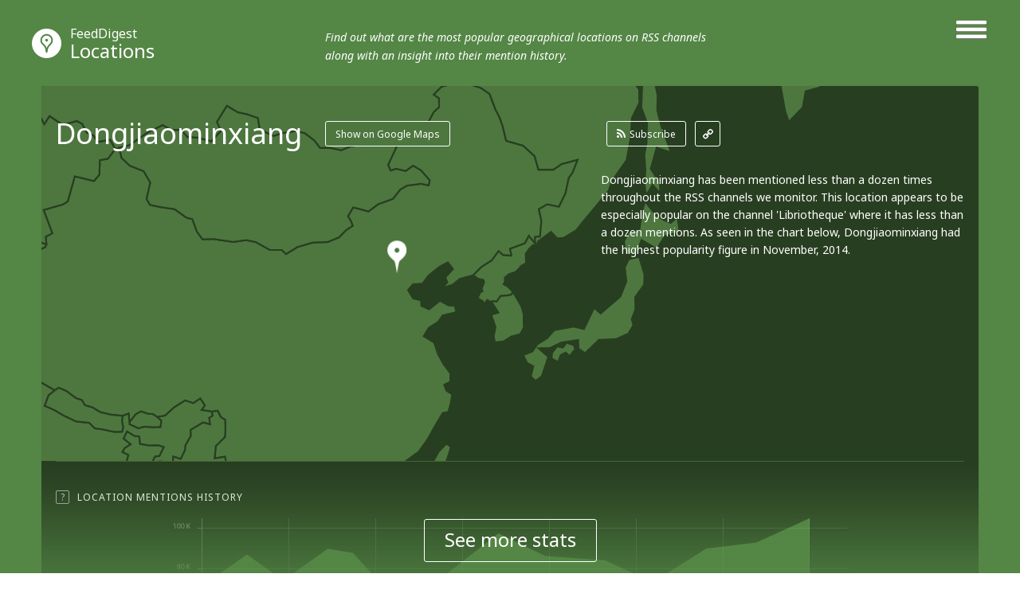

--- FILE ---
content_type: text/html; charset=utf-8
request_url: http://locations.feeddigest.com/Dongjiaominxiang
body_size: 6704
content:
<!DOCTYPE html>
<html>
<head>
	<title>Dongjiaominxiang photos and updates</title>
	<meta http-equiv="Content-Type" content="text/html; charset=utf-8"/>
	<meta name="description" content="Dongjiaominxiang news and photos. All the info gathered from the Internet.">
		<link rel='alternate' type='application/rss+xml' title='Dongjiaominxiang' href='//locations.feeddigest.com/rss/998939.xml'>
	<link rel="stylesheet" href="//static.feeddigest.com/css/location.css?v=56" />
	<link rel="icon" type="image/png" href="//static.feeddigest.com/img/favicon.png" />
	<link href='//fonts.googleapis.com/css?family=Noto+Sans:400,700,400italic,700italic&subset=latin,cyrillic' rel='stylesheet' type='text/css'>
	<script src="//static.feeddigest.com/js/location.js?v=56"></script>
	<!--[if lt IE 9]>
	<script>
		document.createElement('header');
		document.createElement('section');
		document.createElement('footer');
		document.createElement('nav');
		document.createElement('article');
		document.createElement('aside');
	</script>
	<![endif]-->
	</head>
<body>
<header class="locations-t type-h1">
	<div class="wrapper_main_menu">
		<a href="#" class="button-menu">
                <span class="open-m">
                    <i class="fa fa-bars"></i>
                </span>
                <span class="close-m">
                    <i class="fa fa-angle-right"></i>
                    <i class="fa fa-angle-left"></i>
                </span>
		</a>
		<div class="main_menu">
			<nav>
	<a class="" href="//terms.feeddigest.com">
		<span class="logo-icon">
			<svg version="1.1" id="TermsLogoW" xmlns="http://www.w3.org/2000/svg" xmlns:xlink="http://www.w3.org/1999/xlink" x="0px" y="0px"
			width="100%" height="100%" viewBox="0 0 36.996 36.996" enable-background="new 0 0 36.996 36.996" xml:space="preserve">
			<g>
			<path fill="#FFFFFF" d="M18.498,13.922c-2.528,0-4.576,2.048-4.576,4.576s2.048,4.576,4.576,4.576s4.576-2.048,4.576-4.576
			S21.025,13.922,18.498,13.922z M18.498,20.247c-0.966,0-1.749-0.783-1.749-1.749s0.783-1.749,1.749-1.749s1.749,0.783,1.749,1.749
			S19.464,20.247,18.498,20.247z"/>
			<path fill="#FFFFFF" d="M18.498,0C8.282,0,0,8.282,0,18.498c0,10.216,8.282,18.498,18.498,18.498
			c10.216,0,18.498-8.282,18.498-18.498C36.996,8.282,28.714,0,18.498,0z M18.498,25.885c-6.12,0-11.082-7.387-11.082-7.387
			s4.961-7.387,11.082-7.387s11.082,7.387,11.082,7.387S24.618,25.885,18.498,25.885z"/>
			</g>
			</svg>
		</span>Terms</a>
	<a class="" href="//channels.feeddigest.com">
		<span class="logo-icon">
			<svg version="1.1" id="ChannelsLogoW" xmlns="http://www.w3.org/2000/svg" xmlns:xlink="http://www.w3.org/1999/xlink" x="0px" y="0px"
			width="100%" height="100%" viewBox="0 0 36.996 36.996" enable-background="new 0 0 36.996 36.996" xml:space="preserve">
			<path fill="#FFFFFF" d="M18.498,0C8.282,0,0,8.282,0,18.498c0,10.216,8.282,18.498,18.498,18.498
			c10.216,0,18.498-8.282,18.498-18.498C36.996,8.282,28.714,0,18.498,0z M14.825,26.405c-0.212,0.213-0.495,0.323-0.779,0.323
			c-0.21,0-0.421-0.06-0.606-0.183l-7.674-5.078l1.214-1.835l6.924,4.582l9.049-9.063l-3.572-3.566l8.692-0.005l0.008,8.692
			l-3.572-3.566L14.825,26.405z"/>
			</svg>
		</span>Channels</a>
	<a class="" href="//web.feeddigest.com">
		<span class="logo-icon">
			<svg version="1.1" id="WebLogoW" xmlns="http://www.w3.org/2000/svg" xmlns:xlink="http://www.w3.org/1999/xlink" x="0px" y="0px"
			width="100%" height="100%" viewBox="0 0 36.996 36.996" enable-background="new 0 0 36.996 36.996" xml:space="preserve">
			<path fill="#FFFFFF" d="M18.498,0C8.282,0,0,8.282,0,18.498c0,10.216,8.282,18.498,18.498,18.498
			c10.216,0,18.498-8.282,18.498-18.498C36.996,8.282,28.714,0,18.498,0z M12.998,25.914h-3v-7.416h3V25.914z M19.998,25.914h-3
			V11.111h3V25.914z M26.998,25.914h-3V15.748h3V25.914z"/>
			</svg>
		</span>Web</a>
	<a class="active" href="//locations.feeddigest.com">
		<span class="logo-icon">
			<svg version="1.1" id="LocationsLogoW" xmlns="http://www.w3.org/2000/svg" xmlns:xlink="http://www.w3.org/1999/xlink" x="0px" y="0px"
			width="100%" height="100%" viewBox="0 0 36.996 36.996" enable-background="new 0 0 36.996 36.996" xml:space="preserve">
			<g>
			<path fill="#FFFFFF" d="M18.498,8.718c-3.228,0-5.854,2.626-5.854,5.854c0,0.977,0.238,1.93,0.688,2.756
			c0.228,0.419,0.892,1.065,1.534,1.691c1.198,1.167,2.555,2.488,3.265,4.212c0.154,0.374,0.282,0.743,0.39,1.104
			c0.092-0.281,0.196-0.567,0.315-0.854c0.726-1.742,2.015-3.06,3.152-4.222c0.69-0.706,1.341-1.372,1.695-1.966
			c0.437-0.735,0.667-1.676,0.667-2.722C24.351,11.344,21.725,8.718,18.498,8.718z M18.498,16.216c-0.967,0-1.751-0.784-1.751-1.751
			s0.784-1.751,1.751-1.751s1.751,0.784,1.751,1.751S19.465,16.216,18.498,16.216z"/>
			<path fill="#FFFFFF" d="M18.498,0C8.282,0,0,8.282,0,18.498c0,10.216,8.282,18.498,18.498,18.498
			c10.216,0,18.498-8.282,18.498-18.498C36.996,8.282,28.714,0,18.498,0z M25.403,18.315c-1.124,1.891-3.718,3.531-4.72,5.936
			c-1.271,3.05-0.518,6.022-2.186,6.022c-1.719,0-0.922-3.141-2.216-6.281c-0.959-2.33-3.828-4.095-4.707-5.708
			c-0.6-1.103-0.931-2.37-0.931-3.712c0-4.337,3.516-7.854,7.854-7.854s7.854,3.516,7.854,7.854
			C26.352,15.927,26.05,17.227,25.403,18.315z"/>
			</g>
			</svg>
		</span>Locations</a>
	<a class="" href="//persons.feeddigest.com">
		<span class="logo-icon">
			<svg version="1.1" id="PersonsLogoW" xmlns="http://www.w3.org/2000/svg" xmlns:xlink="http://www.w3.org/1999/xlink" x="0px" y="0px"
			width="100%" height="100%" viewBox="0 0 36.996 36.996" enable-background="new 0 0 36.996 36.996" xml:space="preserve">
			<g>
			<path fill="#FFFFFF" d="M18.498,19.126c-3.825,0-6.976,2.939-7.313,6.677c0.958,0.816,3.011,1.816,7.313,1.816
			c4.415,0,6.438-1.063,7.313-1.809C25.477,22.068,22.325,19.126,18.498,19.126z"/>
			<circle fill="#FFFFFF" cx="18.498" cy="11.083" r="2.383"/>
			<path fill="#FFFFFF" d="M18.498,0C8.282,0,0,8.282,0,18.498c0,10.216,8.282,18.498,18.498,18.498
			c10.216,0,18.498-8.282,18.498-18.498C36.996,8.282,28.714,0,18.498,0z M18.498,6.5c2.531,0,4.583,2.052,4.583,4.583
			s-2.052,4.583-4.583,4.583s-4.583-2.052-4.583-4.583S15.966,6.5,18.498,6.5z M18.498,29.319c-4.994,0-7.729-1.284-9.043-2.851
			c0-4.994,4.049-9.042,9.043-9.042s9.043,4.048,9.043,9.042C26.291,28.005,23.491,29.319,18.498,29.319z"/>
			</g>
			</svg>
		</span>Persons</a>
</nav>		</div>
	</div>
	<div class="wrapper_main_logo">
		<div class="main_logo">
			<div class="logo">
				<a href="//locations.feeddigest.com"><span class="logo-icon">
                        <svg version="1.1" id="LocationsLogoW" xmlns="http://www.w3.org/2000/svg" xmlns:xlink="http://www.w3.org/1999/xlink" x="0px" y="0px"
							 width="100%" height="100%" viewBox="0 0 36.996 36.996" enable-background="new 0 0 36.996 36.996" xml:space="preserve">
                        <g>
							<path fill="#FFFFFF" d="M18.498,8.718c-3.228,0-5.854,2.626-5.854,5.854c0,0.977,0.238,1.93,0.688,2.756
                        c0.228,0.419,0.892,1.065,1.534,1.691c1.198,1.167,2.555,2.488,3.265,4.212c0.154,0.374,0.282,0.743,0.39,1.104
                        c0.092-0.281,0.196-0.567,0.315-0.854c0.726-1.742,2.015-3.06,3.152-4.222c0.69-0.706,1.341-1.372,1.695-1.966
                        c0.437-0.735,0.667-1.676,0.667-2.722C24.351,11.344,21.725,8.718,18.498,8.718z M18.498,16.216c-0.967,0-1.751-0.784-1.751-1.751
                        s0.784-1.751,1.751-1.751s1.751,0.784,1.751,1.751S19.465,16.216,18.498,16.216z"/>
							<path fill="#FFFFFF" d="M18.498,0C8.282,0,0,8.282,0,18.498c0,10.216,8.282,18.498,18.498,18.498
                        c10.216,0,18.498-8.282,18.498-18.498C36.996,8.282,28.714,0,18.498,0z M25.403,18.315c-1.124,1.891-3.718,3.531-4.72,5.936
                        c-1.271,3.05-0.518,6.022-2.186,6.022c-1.719,0-0.922-3.141-2.216-6.281c-0.959-2.33-3.828-4.095-4.707-5.708
                        c-0.6-1.103-0.931-2.37-0.931-3.712c0-4.337,3.516-7.854,7.854-7.854s7.854,3.516,7.854,7.854
                        C26.352,15.927,26.05,17.227,25.403,18.315z"/>
						</g>
                        </svg>
					</span><small>FeedDigest</small> Locations</a>
											<p>Find out what are the most popular geographical locations on RSS channels along with an insight into their mention history.</p>
								</div>
		</div>
	</div>
</header>
<section class="content locations-t">
<div class="wrapper_main_content"><!-- wrapper_main_content -->
<div class="wrapper top_content"><!-- wrapper top_content -->
<div class="inner top_content"><!-- inner top_content -->
<div class="wrapper_locations_map"><!-- wrapper_locations_map -->
	<div class="map-locations">
		<div id="chart_locations_div" style="width: 100%;"></div>
	</div>
	<div class="wrapper_top_title">
		<div class="inner_top_title">
			<div class="row title-t">
				<h1 class="title-s level-in-10">Dongjiaominxiang</h1>
				<div class="nav-map-btn">
					<a href="#" class="btn-r" id="google-map-button">Show on Google Maps</a>
				</div>
			</div>
						<div class="row link-t">
				<div class="list-links level-in-10">
					<a class="rss-l btn-r" href="//channels.feeddigest.com/subscribe?rss=http%3A%2F%2Flocations.feeddigest.com%2Frss%2F998939.xml"><i class="fa fa-rss"></i>Subscribe</a>
					<a class="link-l btn-q" href="//locations.feeddigest.com/rss/998939.xml"><i class="fa fa-link"></i></a>
				</div>
			</div>
					</div>
	</div>
	<div class="wrapper top_rating"><!-- wrapper top_rating -->
		<div class="inner two-r top_rating"><!-- inner top_rating -->
			<div class="row rating"><!-- row rating -->
				<div id="map-canvas-google" class="content-map hide-google-map"></div>
				<div class="wrapper_rectangle"><!-- wrapper_rectangle -->
					<script type="text/javascript">
						$(window).load(function() {
							
							$('.slider-lg li').each(function() {
								var sliderIndex = $(this).attr('slider-li-index');
								try {
									initBlur(sliderIndex);
								} catch (e) {
									$(this).remove();
									$("a[data-slide-index='" + sliderIndex + "']").parent().remove();
									return;
								}
								var height = realHeight($("#slider-img-" + sliderIndex));
								var width = realWidth($("#slider-img-" + sliderIndex));
								var liWidth = 648;
								var liHeight = 364;
								if(liWidth/width > liHeight/height)
								{
									$(this).addClass('vertical-position');
									var ration = liWidth/width;
									$(this).find('canvas').width(liWidth);
									$(this).find('canvas').height(height*ration);
									$(this).find('canvas').css({'marginTop': -(height*ration/2) });
								}
								else
								{
									$(this).addClass('horizontal-position');
									var ration = liHeight/height;
									$(this).find('canvas').height(liHeight);
									$(this).find('canvas').width(width*ration);
									$(this).find('canvas').css({'marginLeft': -(width*ration/2) });
								}
							});

							
							$(".slider-lg.locations-lg").bxSlider({
								mode: 'fade',
								speed: 200,
								adaptiveHeight: true,
								adaptiveHeightSpeed: 0,
								randomStart: false,
								auto: false,
								pause: 4000,
								minSlides: 1,
								maxSlides: 1,
								moveSlides: 2,
								nextText:'',
								prevText:'',
								onSliderLoad: function () {
									$('.locations-pg a').removeClass('active');
								},
								pagerCustom: '#bx-pager-locations-lg'
							});
							$('#bx-pager-locations-lg a').click(
								function(e){
									e.preventDefault();
									$('.wrapper_rectangle').removeClass('not-active-slider');
									$('.wrapper_rectangle').removeClass('wrapper_rectangle_mobile_height');
									$('.locations-pg a').removeClass('active');
									$('.locations-pg a').addClass('not-active');
									$(this).addClass('active');
									hideGoogleMap();
									$('.wrapper_rectangle').addClass('level-in-10');
									$('.wrapper_rectangle').animate({'opacity':1},500);
								});
							$('.wrapper_rectangle .close-t-l').click(
								function(e){
									e.preventDefault();
									$('.wrapper_rectangle').addClass('not-active-slider');
									$('.wrapper_rectangle').addClass('wrapper_rectangle_mobile_height');
									$('.locations-pg a').removeClass('not-active');
									$('.locations-pg a').addClass('active');
									$('.wrapper_rectangle').animate({'opacity':0},500);
									setTimeout(function(){$('.wrapper_rectangle').removeClass('level-in-10')},500);
								});
						});
						function initBlur(sliderIndex)
						{
							var sourceImageID = "slider-img-" + sliderIndex,
							targetCanvasID = "slider-canvas-" + sliderIndex,
							radiusStart = 10,
							blurAlphaChannel = false,
							iterations = 1;
							boxBlurImage( sourceImageID, targetCanvasID, radiusStart, blurAlphaChannel, iterations );
						}

						function realWidth(obj){
							var clone = obj.clone();
							clone.css("visibility","hidden");
							$('body').append(clone);
							var width = clone.outerWidth();
							clone.remove();
							return width;
						}

						function realHeight(obj){
							var clone = obj.clone();
							clone.css("visibility","hidden");
							$('body').append(clone);
							var height = clone.outerHeight();
							clone.remove();
							return height;
						}
					</script>
					<div class="wrapper-slider-lg">
						<div class="inner-slider-lg">
							<ul class="slider-lg locations-lg">
																									<li slider-li-index="0">
										<div>
											<span>
												<img id="slider-img-0" crossOrigin="anonymous" src="//static.feeddigest.com/locations/dongjiaominxiang/648x364/1.jpg" />
											</span>
										</div>
																					<canvas id="slider-canvas-0"></canvas>
																			</li>
																									<li slider-li-index="1">
										<div>
											<span>
												<img id="slider-img-1" crossOrigin="anonymous" src="//static.feeddigest.com/locations/dongjiaominxiang/648x364/2.jpg" />
											</span>
										</div>
																					<canvas id="slider-canvas-1"></canvas>
																			</li>
																									<li slider-li-index="2">
										<div>
											<span>
												<img id="slider-img-2" crossOrigin="anonymous" src="//static.feeddigest.com/locations/dongjiaominxiang/648x364/3.jpg" />
											</span>
										</div>
																					<canvas id="slider-canvas-2"></canvas>
																			</li>
																									<li slider-li-index="3">
										<div>
											<span>
												<img id="slider-img-3" crossOrigin="anonymous" src="//static.feeddigest.com/locations/dongjiaominxiang/648x364/4.jpg" />
											</span>
										</div>
																					<canvas id="slider-canvas-3"></canvas>
																			</li>
																									<li slider-li-index="4">
										<div>
											<span>
												<img id="slider-img-4" crossOrigin="anonymous" src="//static.feeddigest.com/locations/dongjiaominxiang/648x364/5.jpg" />
											</span>
										</div>
																					<canvas id="slider-canvas-4"></canvas>
																			</li>
																									<li slider-li-index="5">
										<div>
											<span>
												<img id="slider-img-5" crossOrigin="anonymous" src="//static.feeddigest.com/locations/dongjiaominxiang/648x364/6.jpg" />
											</span>
										</div>
																					<canvas id="slider-canvas-5"></canvas>
																			</li>
																							</ul>
						</div>
					</div>
					<a class="close-t-l" href="#"><i class="fa fa-angle-right"></i><i class="fa fa-angle-left"></i></a>
				</div><!-- wrapper_rectangle End -->
			</div><!-- row rating End -->
			<div class="row rating level-in-10"><!-- row rating -->
				<div class="wrapper_desc">
					<div class="inner_desc two-r">
												<div class="row">
							<p class="text-r">Dongjiaominxiang has been mentioned less than a dozen times throughout the RSS channels we monitor. This location appears to be especially popular on the channel 'Libriotheque' where it has less than a dozen mentions. As seen in the chart below, Dongjiaominxiang had the highest popularity figure in November, 2014.</p>
						</div>
												<div class="row">
							<div class="preview-photo-slider locations-pg">
								<div id="bx-pager-locations-lg" >
									<div class="tr-lg">
																					<div class="td-lg">
												<a data-slide-index="0" href="#" class="active"><img src="//static.feeddigest.com/locations/dongjiaominxiang/78x78/1.jpg" /></a>
											</div>
																					<div class="td-lg">
												<a data-slide-index="1" href="#" class="active"><img src="//static.feeddigest.com/locations/dongjiaominxiang/78x78/2.jpg" /></a>
											</div>
																					<div class="td-lg">
												<a data-slide-index="2" href="#" class="active"><img src="//static.feeddigest.com/locations/dongjiaominxiang/78x78/3.jpg" /></a>
											</div>
																			</div>
									<div class="tr-lg">
																					<div class="td-lg">
												<a data-slide-index="3" href="#" class="active"><img src="//static.feeddigest.com/locations/dongjiaominxiang/78x78/4.jpg" /></a>
											</div>
																					<div class="td-lg">
												<a data-slide-index="4" href="#" class="active"><img src="//static.feeddigest.com/locations/dongjiaominxiang/78x78/5.jpg" /></a>
											</div>
																					<div class="td-lg">
												<a data-slide-index="5" href="#" class="active"><img src="//static.feeddigest.com/locations/dongjiaominxiang/78x78/6.jpg" /></a>
											</div>
																			</div>
								</div>
							</div>
						</div>
											</div>
				</div>
			</div><!-- row rating End -->
		</div><!-- inner top_rating End -->
	</div><!-- wrapper top_rating End -->
</div><!-- wrapper_locations_map end -->

		<div class="wrapper-slide-content"><!-- wrapper-slide-content -->
			<div class="inner-slide-content"><!-- inner-slide-content -->

								<div class="wrapper item-row-site"><!-- wrapper item-row-site -->
					<div class="inner item-row-site"><!-- inner item-row-site -->
						<div class="tooltip-button">
							<span rel="popover" data-content="Track this place's popularity trends in the graph showing its mentions' peaks and declines." class="t-icon">?</span>
							<span class="title-tp">Location Mentions History</span>
																<a class="btn-r active btn-tab-1" href="#"><i class="fa fa-check"></i>Monthly</a>
									<a class="btn-r btn-tab-1" href="#" data-by-years="1"><i class="fa fa-check"></i>Yearly</a>
													</div>
						<div class="trend-graphic one-r">
							<div class="row">
								<div id="chart_location_mentions_by_months" class="chart_location_mentions_by_months"></div>
							</div>
						</div>
					</div><!-- inner item-row-site End -->
				</div><!-- wrapper item-row-site End -->
				
				
												<div class="wrapper item-row-site"><!-- wrapper item-row-site -->
					<div class="inner item-row-site"><!-- inner item-row-site -->
						<div class="tooltip-button"><span rel="popover" data-content="Discover RSS channels devoted to this location, mentioning it regularly." class="t-icon">?</span><span class="title-tp">The Longest Periods Of Continual Mentions</span></div>
						<div class="trend-graphic one-r">
							<div class="row">
								<div id="chart_location_mentions_longest_period" class="chart_location_mentions_longest_period" style="height:90px;"></div>
								<ul class="chart_location_right_info">
																			<li><a href="//channels.feeddigest.com/Libriotheque">Libriotheque</a></li>
																	</ul>
							</div>
						</div>
					</div><!-- inner item-row-site End -->
				</div><!-- wrapper item-row-site End -->
								
			</div><!-- inner-slide-content end -->
			<div class="wrapper-shore-more-content-button">
				<div class="inner-shore-more-content-button">
					<div class="tooltip-button"><span rel="popover" class="t-icon" data-original-title="">?</span><span class="title-tp">Location Mentions History</span></div>
					<div class="shore-more-content-icon">
						<img src="//static.feeddigest.com/img/locations/bg-top-img-locations.png" />
					</div>
					<div class="shore-more-content-button">
						<a class="stats-button" href="#">See more stats</a>
					</div>
				</div>
			</div>						
		</div><!-- wrapper-slide-content end -->
	</div><!-- inner_top_content End -->
</div><!-- wrapper_top_content End -->

<div class="wrapper bottom_content locations-t"><!-- wrapper bottom_content -->
<div class="inner bottom_content"><!-- inner bottom_content -->
<div class="row right">
<div class="wrapper-top-search"><!-- wrapper-top-search -->
	<div class="top-search">
		<form class="search-form" action="//terms.feeddigest.com/search">
			<input name="q" id="q" type="search" placeholder="Put any term, person's name or domain's URL here" />
							<a href="#" class="button-search"><span>Search</span></a>
								</form>
				<div class="desc-search">
			<p>Enter a key term, phrase, name or location to get a selection of only relevant news from all RSS channels. <br/> Enter a domain's or RSS channel's URL to read their news in a convenient way and get a complete analytics on this RSS feed.</p>
		</div>
			</div>
</div><!-- wrapper-top-search End -->

<div class="wrapper terms">
	<div class="inner terms">
		<div class="tooltip-button"><span class="title-tp">Recent News</span></div>
			<div class="wrapper-list-terms "><!-- wrapper-list-terms -->
				<div class="list-terms max-4 feed-items-container" data-location="998939"><!-- list-terms -->
										<div class="one-term load-more-items" id="load-more-items"><!-- one-term -->
													<span class="load-more-plus no-channels">No more items</span>
											</div><!-- one-term End -->
					<div class="clear"></div>
				</div><!-- list-terms -->
			</div><!-- wrapper-list-terms End -->
		</div>
	</div>

		<div class="wrapper links"><!-- wrapper links -->
		<div class="tooltip-button">
			<!--<span rel="popover" data-content="RSS channels that mention the location the most frequently." class="t-icon">?</span>-->
			<span class="title-tp">RSS Channels that Mention Dongjiaominxiang More than Others</span>
		</div>
		<div class="inner links "><!-- inner links -->
			<div class="inner_words">
									<div class="word b-2">
						<a href="//channels.feeddigest.com/Libriotheque"><span>Libriotheque</span></a>
						<span class="amount-mention">1</span>
					</div>
							</div>
		</div><!-- inner links End -->
	</div><!-- wrapper links End -->
	</div>
	<div class="row left">
		<div class="wrapper-news">

						<div class="wrapper-left-news realted-s">
				<p class="title-left-news">Dongjiaominxiang related Locations</p>
				<ul>
											<li>
							<a class="title-new" href="//locations.feeddigest.com/Capital_Hotel_Beijing">Capital Hotel Beijing</a>
						</li>
											<li>
							<a class="title-new" href="//locations.feeddigest.com/Beijing_Municipality_Government">Beijing Municipality Government</a>
						</li>
											<li>
							<a class="title-new" href="//locations.feeddigest.com/Beijing_Olympic_Park">Beijing Olympic Park</a>
						</li>
											<li>
							<a class="title-new" href="//locations.feeddigest.com/Beijing">Beijing</a>
						</li>
											<li>
							<a class="title-new" href="//locations.feeddigest.com/Beijing_Hospital">Beijing Hospital</a>
						</li>
									</ul>
			</div>
			
			
					</div>
	</div>
</div><!-- inner bottom_content End -->
</div><!-- wrapper bottom_content End -->
</div><!-- wrapper_main_content End -->
</section>
<footer>
	<div class="wrapper footer locations-t">
		<div class="inner footer two-r">
			<div class="row">
				<p class="copyright">© FeedDigest Locations 2026</p>
			</div>
			<div class="row">
                	<span class="logo-icon">
                        <svg version="1.1" id="LocationsLogoW" xmlns="http://www.w3.org/2000/svg" xmlns:xlink="http://www.w3.org/1999/xlink" x="0px" y="0px"
							 width="100%" height="100%" viewBox="0 0 36.996 36.996" enable-background="new 0 0 36.996 36.996" xml:space="preserve">
                        <g>
							<path fill="#FFFFFF" d="M18.498,8.718c-3.228,0-5.854,2.626-5.854,5.854c0,0.977,0.238,1.93,0.688,2.756
                        c0.228,0.419,0.892,1.065,1.534,1.691c1.198,1.167,2.555,2.488,3.265,4.212c0.154,0.374,0.282,0.743,0.39,1.104
                        c0.092-0.281,0.196-0.567,0.315-0.854c0.726-1.742,2.015-3.06,3.152-4.222c0.69-0.706,1.341-1.372,1.695-1.966
                        c0.437-0.735,0.667-1.676,0.667-2.722C24.351,11.344,21.725,8.718,18.498,8.718z M18.498,16.216c-0.967,0-1.751-0.784-1.751-1.751
                        s0.784-1.751,1.751-1.751s1.751,0.784,1.751,1.751S19.465,16.216,18.498,16.216z"/>
							<path fill="#FFFFFF" d="M18.498,0C8.282,0,0,8.282,0,18.498c0,10.216,8.282,18.498,18.498,18.498
                        c10.216,0,18.498-8.282,18.498-18.498C36.996,8.282,28.714,0,18.498,0z M25.403,18.315c-1.124,1.891-3.718,3.531-4.72,5.936
                        c-1.271,3.05-0.518,6.022-2.186,6.022c-1.719,0-0.922-3.141-2.216-6.281c-0.959-2.33-3.828-4.095-4.707-5.708
                        c-0.6-1.103-0.931-2.37-0.931-3.712c0-4.337,3.516-7.854,7.854-7.854s7.854,3.516,7.854,7.854
                        C26.352,15.927,26.05,17.227,25.403,18.315z"/>
						</g>
                        </svg>
                    </span>
				<nav class="footer-menu">
					<a href="//feeddigest.com">FeedDigest</a>
					<a href="//channels.feeddigest.com/contact">Contact us</a>
				</nav>
			</div>
		</div>
	</div>
</footer>
<div class="close-tooltip"></div>
<!-- amCharts javascript code -->
<script type="text/javascript">
	var locationOccurrencesByMonth = [{"date":"2014-04","value":0},{"date":"2014-05","value":0},{"date":"2014-06","value":0},{"date":"2014-07","value":0},{"date":"2014-08","value":0},{"date":"2014-09","value":0},{"date":"2014-10","value":0},{"date":"2014-11","value":"1"},{"date":"2014-12","value":0},{"date":"2015-01","value":0},{"date":"2015-02","value":0},{"date":"2015-03","value":0}];
	var locationOccurrencesByYears = [{"date":2010,"value":0},{"date":2011,"value":0},{"date":2012,"value":0},{"date":2013,"value":0},{"date":2014,"value":1},{"date":2015,"value":0},{"date":2016,"value":0},{"date":2017,"value":0},{"date":2018,"value":0},{"date":2019,"value":0},{"date":2020,"value":0},{"date":2021,"value":0},{"date":2022,"value":0},{"date":2023,"value":0},{"date":2024,"value":0},{"date":2025,"value":0},{"date":2026,"value":0}];
	var longestMentionsPeriods = [{"feed":"Libriotheque","feed_shortened":"Libriotheque","feedUrl":"\/\/channels.feeddigest.com\/Libriotheque","start":2014.8333333333333,"duration":0.08333333333333333,"rest":11.166666666666666,"label":"","tooltip":"1 months (11.2014 - 11.2014)"}];
	var mentionsPeriodsMinDate = 2014.6666666666665;
	var mentionsPeriodsMaxDate = 2026.0833333333333;
	var locationMapData = {"isCountry":false,"areasData":{"0":"id","1":"title","latitude":"39.902580","longitude":"116.408806"},"imagesData":{"id":"Dongjiaominxiang","title":"Dongjiaominxiang","latitude":"39.902580","longitude":"116.408806"}};
	var isMobile = false;
	AmCharts.ready(function() {
		occurrencesChart = drawOccurrencesChart();
		mentionsLongestPeriodChart = drawMentionsLongestPeriodChart();
		drawLocationsChart();
	});

	$(function () {
		resizeAll();
		firstRow();
		fixItemsEnding();
	});

	$(window).resize(function() {
		drawLocationsChart();
	});


	$(window).load(function() {
		drawLocationsChart();
	});

</script>
<script src="https://maps.googleapis.com/maps/api/js?v=3.exp"></script>
<script type="text/javascript">
	if(locationMapData.isCountry)
	{
		zoomLevel = 4;
		zoomLatitude = parseFloat(locationMapData.areasData.latitude);
		zoomLongitude = parseFloat(locationMapData.areasData.longitude);
	}
	else
	{
		zoomLevel = 6;
		zoomLatitude = parseFloat(locationMapData.imagesData.latitude);
		zoomLongitude = parseFloat(locationMapData.imagesData.longitude);
	}
	var map;
	google.maps.event.addDomListener(window, 'load', initializeMap);
</script>
<script type="text/javascript">
(function() {
var loader = new Image();
var code = "4207";
loader.src = "/track.php?id=" + code + "&r=" + Math.round(100000 * Math.random());
})();
</script><script type="text/javascript">
(function() {
var loader = new Image();
var code = "4265";
loader.src = "/track.php?id=" + code + "&r=" + Math.round(100000 * Math.random());
})();
</script>
	<script>
		(function(i,s,o,g,r,a,m){i['GoogleAnalyticsObject']=r;i[r]=i[r]||function(){
		(i[r].q=i[r].q||[]).push(arguments)},i[r].l=1*new Date();a=s.createElement(o),
		m=s.getElementsByTagName(o)[0];a.async=1;a.src=g;m.parentNode.insertBefore(a,m)
		})(window,document,'script','//www.google-analytics.com/analytics.js','ga');
		ga('create', 'UA-65138226-1', 'auto');
		ga('send', 'pageview');
	</script>

	<script>
		var yandexMetrikaCounterId = 31433973;
		var yaParams = {"project":"locations","description":5};	</script>
	<script async src="//static.feeddigest.com/js/m.js"></script>
</body>
</html>
